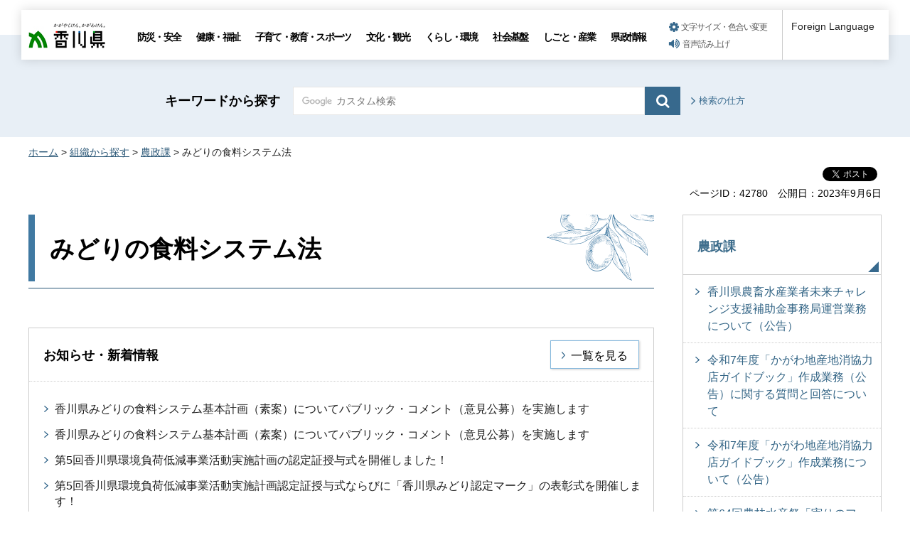

--- FILE ---
content_type: text/html
request_url: https://www.pref.kagawa.lg.jp/nouki/midori_syokuryou/index.html
body_size: 5642
content:
<!doctype html>
<html lang="ja" xmlns:og="http://ogp.me/ns#" xmlns:fb="http://www.facebook.com/2008/fbml">
<head>
<meta charset="utf-8">

<title>みどりの食料システム法｜香川県</title>

<meta name="author" content="香川県">
<meta property="og:title" content="みどりの食料システム法">
<meta property="og:type" content="article">
<meta property="og:description" content="">
<meta property="og:url" content="https://www.pref.kagawa.lg.jp/nouki/midori_syokuryou/index.html">
<meta property="og:image" content="https://www.pref.kagawa.lg.jp/shared/images/sns/ogp.png">
<meta property="og:site_name" content="香川県">
<meta property="og:locale" content="ja_JP">
<meta name="viewport" content="width=device-width, maximum-scale=3.0">
<meta name="format-detection" content="telephone=no">
<link href="/shared/style/default.css" rel="stylesheet" type="text/css" media="all">
<link href="/shared/style/layout.css" rel="stylesheet" type="text/css" media="all">
<link href="/shared/templates/free/style/edit.css" rel="stylesheet" type="text/css" media="all">
<link href="/shared/style/smartphone.css" rel="stylesheet" media="only screen and (max-width : 640px)" type="text/css" class="mc_css">
<link href="/shared/templates/free/style/edit_sp.css" rel="stylesheet" media="only screen and (max-width : 640px)" type="text/css" class="mc_css">
<link href="/shared/images/favicon/favicon.ico" rel="shortcut icon" type="image/vnd.microsoft.icon">
<link href="/shared/images/favicon/apple-touch-icon-precomposed.png" rel="apple-touch-icon-precomposed">
<script type="text/javascript" src="/shared/js/jquery.js"></script>
<script type="text/javascript" src="/shared/js/setting.js"></script>
<script type="text/javascript" src="/shared/js/gtag.js"></script>
<script type="text/javascript" src="/shared/js/readspeaker.js"></script>



</head>
<body class="format_free no_javascript type_idx3">

<noscript><iframe src="https://www.googletagmanager.com/ns.html?id=GTM-N3D7GRJ" height="0" width="0" style="display:none;visibility:hidden" title="Google Tag Manager"></iframe></noscript>

<div id="fb-root"></div>
<script type="text/javascript">
window.fbAsyncInit = function() {
_ga.trackFacebook(); //Google Analytics tracking
};
(function(d, s, id) {
var js, fjs = d.getElementsByTagName(s)[0];
if (d.getElementById(id)) return;
js = d.createElement(s); js.id = id;
js.src = 'https://connect.facebook.net/ja_JP/sdk.js#xfbml=1&version=v8.0';
fjs.parentNode.insertBefore(js, fjs);
}(document, 'script', 'facebook-jssdk'));
</script>
<script type="text/javascript" src="/shared/js/init.js"></script>
<div id="tmp_wrapper">
<noscript>
<p>このサイトではJavaScriptを使用したコンテンツ・機能を提供しています。JavaScriptを有効にするとご利用いただけます。</p>
</noscript>
<p><a href="#tmp_honbun" class="skip">本文へスキップします。</a></p>

<div id="tmp_header_wrap">
<div id="tmp_header">
<div id="tmp_hlogo">
<p><a href="/index.html"><span>香川県</span></a></p>
</div>
<div id="tmp_gnavi" class="gnavi">
<ul>
	<li class="glist1"><a href="/bosai/index.html">防災・安全</a></li>
	<li class="glist2"><a href="/kenko/index.html">健康・福祉</a></li>
	<li class="glist3"><a href="/kosodate-kyoiku/index.html">子育て・教育・スポーツ</a></li>
	<li class="glist4"><a href="/bunka-kanko/index.html">文化・観光</a></li>
	<li class="glist5"><a href="/kurashi-kankyo/index.html">くらし・環境</a></li>
	<li class="glist6"><a href="/shakaikiban/index.html">社会基盤</a></li>
	<li class="glist7"><a href="/shigoto/index.html">しごと・産業</a></li>
	<li class="glist8"><a href="/kensei/index.html">県政情報</a></li>
</ul>
</div>
<div id="tmp_means">
<ul id="tmp_setting">
	<li><a href="/moji.html" class="setting_link">文字サイズ・色合い変更</a></li>
	<li><a accesskey="L" href="//app-as.readspeaker.com/cgi-bin/rsent?customerid=5818&amp;lang=ja_jp&amp;readid=tmp_read_contents,tmp_update&amp;url=" onclick="readpage(this.href, 'tmp_readspeaker'); return false;" rel="nofollow" class="rs_href setting_sound">音声読み上げ</a></li>
</ul>
</div>
<div class="foreign_language">&nbsp;</div>
<ul id="tmp_hnavi_s">
	<li id="tmp_hnavi_rmenu"><a href="javascript:void(0);" class="sma_menu_open"><span class="menu_icon">&nbsp;</span><span class="menu_text">メニュー</span></a></li>
</ul>
</div>
</div>
<div id="tmp_sma_menu">
<div id="tmp_sma_rmenu" class="wrap_sma_sch">
<div class="sma_sch">
<p class="close_btn"><a href="javascript:void(0);"><span>閉じる</span></a></p>
</div>
</div>
</div>

<div id="tmp_wrapper2">

<div id="tmp_search_wrap">
<div class="container">
<div id="tmp_search">
<form action="/search.html" id="tmp_gsearch" name="tmp_gsearch">
<p class="sch_ttl"><label for="tmp_query">キーワードから探す</label></p>
<div class="wrap_sch_box">
<p class="sch_box"><input id="tmp_query" name="q" size="31" type="text" /></p>
<p class="sch_btn"><input id="tmp_func_sch_btn" name="sa" type="submit" value="検索" /></p>
<p id="tmp_search_hidden"><input name="cx" type="hidden" value="005536401459581501717:6rano2gut2e" /><input name="ie" type="hidden" value="UTF-8" /><input name="cof" type="hidden" value="FORID:9" /></p>
</div>
</form>
<p class="view_btn"><a href="/kensakuhoho.html">検索の仕方</a></p>
</div>
</div>
</div>

<div class="container">
<div id="tmp_wrap_navigation">
<div id="tmp_pankuzu">
<p><a href="/index.html">ホーム</a> &gt; <a href="/soshiki/index.html">組織から探す</a> &gt; <a href="/nouki/index.html">農政課</a> &gt; みどりの食料システム法</p>
</div>
<div id="tmp_custom_update">

<div id="tmp_social_plugins" class="rs_preserve rs_skip"><div class="social_media_btn facebook_btn">
<div data-layout="button_count" data-href="https://www.pref.kagawa.lg.jp/nouki/midori_syokuryou/index.html" data-action="like" data-size="small" data-share="false" data-show-faces="false" class="fb-like"></div>
</div><div class="social_media_btn twitter_btn">
<a href="https://twitter.com/share" data-url="https://www.pref.kagawa.lg.jp/nouki/midori_syokuryou/index.html" data-text="みどりの食料システム法" data-lang="ja" data-show-count="false" data-lang="ja" class="twitter-share-button">ツイート</a>
<script type="text/javascript">!function(d,s,id){var js,fjs=d.getElementsByTagName(s)[0],p=/^http:/.test(d.location)?'http':'https';if(!d.getElementById(id)){js=d.createElement(s);js.id=id;js.src=p+'://platform.twitter.com/widgets.js';fjs.parentNode.insertBefore(js,fjs);}}(document, 'script', 'twitter-wjs');</script>
</div><div class="social_media_btn line_btn">
<div style="display: none;" data-lang="ja" data-type="share-a" data-ver="3" data-color="default" data-size="small" data-count="false" data-url="https://www.pref.kagawa.lg.jp/nouki/midori_syokuryou/index.html" class="line-it-button"></div>
<script type="text/javascript" src="https://d.line-scdn.net/r/web/social-plugin/js/thirdparty/loader.min.js" async="async" defer="defer"></script>
</div></div>


<div class="wrap_update">
<p class="page_id">ページID：42780</p>
<p id="tmp_update">公開日：2023年9月6日</p>
</div>

</div>
</div>
<div id="tmp_wrap_main" class="column_rnavi">
<div id="tmp_main">
<div class="wrap_col_main">
<div class="col_main">
<p id="tmp_honbun" class="skip">ここから本文です。</p>
<div id="tmp_read_contents">
<div id="tmp_read_btn"><div id="tmp_readspeaker" class="rs_preserve rs_skip rs_splitbutton rs_addtools rs_exp"></div></div>
<div id="tmp_contents">


<h1>みどりの食料システム法</h1>


<div class="box_info">
			<div class="box_info_ttl">
			<p>お知らせ・新着情報</p>
			
			<p data-href="#file_path#" data-title="#index_title#" class="btn_view"><a href="/cgi-bin/page/list.php?tpl_type=2&amp;dept_code=&amp;page_type=4&amp;tpl_id=&amp;dir=%2Fnouki%2Fmidori_syokuryou%2F&amp;link_page_id=42780">一覧を見る</a></p>
			</div>
			<div class="box_info_cnt">
			<ul>
			
				<li><a href="/nouki/midori_syokuryou/r7public-comment2.html">香川県みどりの食料システム基本計画（素案）についてパブリック・コメント（意見公募）を実施します</a></li>
			
				<li><a href="/nouki/midori_syokuryou/r7public-comment_press.html">香川県みどりの食料システム基本計画（素案）についてパブリック・コメント（意見公募）を実施します</a></li>
			
				<li><a href="/nouki/midori_syokuryou/10_17ninnteisyouzyuyosikigo.html">第5回香川県環境負荷低減事業活動実施計画の認定証授与式を開催しました！</a></li>
			
				<li><a href="/nouki/midori_syokuryou/10_17ninnteisyouzyuyosiki.html">第5回香川県環境負荷低減事業活動実施計画認定証授与式ならびに「香川県みどり認定マーク」の表彰式を開催します！</a></li>
			
				<li><a href="/nouki/midori_syokuryou/midori_ninteimark.html">県内の高校生等から、香川県みどり認定マークのデザインを募集します！</a></li>
			
			</ul>
			</div>
</div>



<p>本県における環境と調和した農林漁業の実現を目指して、農林漁業者等が取組む環境負荷低減事業活動等を進めてまいります。</p>
<ul class="idx_box_btn">
	<li><a href="/nouki/midori_syokuryou/midori_kihonkeikaku.html">みどりの食料システム法に関する事項</a></li>
	<li><a href="/nouki/midori_syokuryou/midori_zissikeikakuninntei.html">環境負荷低減事業活動実施計画の認定状況</a></li>
	<li><a href="/noukei16300/jizokukano/index.html">持続可能な農業生産(農業経営課)</a></li>
</ul>

<div class="idx_inq">
<ul>
<li><a href="/nouki/index.html#anchor_inquiry">農政課お問い合わせ</a></li>
</ul>
</div>




</div>

<div id="tmp_inquiry">
<div id="tmp_inquiry_ttl">
<p>このページに関するお問い合わせ</p>
</div>
<div id="tmp_inquiry_cnt">
<form method="post" action="https://www.pref.kagawa.lg.jp/cgi-bin/simple_faq/form.cgi">
<div class="inquiry_parts">
<p><a href="/nouki/index.html">農政水産部農政課</a></p>
<p class="inquiry_tel">電話：087-832-3395</p>
<p class="inquiry_btn"><input type="submit" value="お問い合わせフォーム"></p>
</div>
<p>
<input type="hidden" name="code" value="010080010">
<input type="hidden" name="dept" value="9089:9172:9670:8840:8674:5271:9255:9421:8342:8425:3777:8840:8010:8508:8010:9836:8010:3777:8923:8508:3777:8757:9255">
<input type="hidden" name="page" value="/nouki/midori_syokuryou/index.html">
<input type="hidden" name="ENQ_RETURN_MAIL_SEND_FLG" value="0">
<input type="hidden" name="publish_ssl_flg" value="1">
</p>
</form>
</div>
</div>
</div>
</div>
</div>
<div class="wrap_col_rgt_navi">
<div class="col_rgt_navi">

<div id="tmp_lnavi">
<div id="tmp_lnavi_ttl">
<p><a href="/nouki/index.html">農政課</a></p>
</div>
<div id="tmp_lnavi_cnt">
<ul>
<li><a href="/nouki/tisan/20260120_tyarenji.html">香川県農畜水産業者未来チャレンジ支援補助金事務局運営業務について（公告）</a></li>
<li><a href="/nouki/tisan/r7guidebook_nyuusatsu2.html">令和7年度「かがわ地産地消協力店ガイドブック」作成業務（公告）に関する質問と回答について</a></li>
<li><a href="/nouki/tisan/r7guidebook_nyuusatsu.html">令和7年度「かがわ地産地消協力店ガイドブック」作成業務について（公告）</a></li>
<li><a href="/nouki/tisan/20251031_1101_minorinofestival.html">第64回農林水産祭「実りのフェスティバル」に香川県ブースを出展して、県産ブランド農水産物等をPRします！</a></li>
<li><a href="/nouki/tisan/r6guidebook_nyuusatsu.html">令和6年度「かがわ地産地消協力店ガイドブック」作成業務について（公告）</a></li>
<li><a href="/nouki/tisan/zukan.html">香川県農水産物図鑑</a></li>
<li><a href="/nouki/tisan/whc3o4201030095529.html">「前向きに頑張る農業者・漁業者」を応援する県産農畜水産物応援ページを開設します</a></li>
<li><a href="/nouki/tisan/ouen.html">香川の農業者・漁業者を応援しよう！</a></li>
<li><a href="/nouki/tisan/torikumu/index.html">地産地消に取組む</a></li>
<li><a href="/nouki/tisan/ajiwau/index.html">地産地消を味わう</a></li>
<li><a href="/nouki/tisan/siru/index.html">地産地消を知る</a></li>
<li><a href="/nouki/midori_syokuryou/index.html">みどりの食料システム法</a></li>
<li><a href="/nouki/support/index.html">農業者をサポートする制度</a></li>
<li><a href="/nouki/kensa/index.html">農林水産関係組合等</a></li>
<li><a href="/nouki/chosa/index.html">国土調査・地籍調査</a></li>
<li><a href="/nouki/6jika/index.html">六次産業化</a></li>
<li><a href="/nouki/tisan/index.html">地産地消</a></li>
<li><a href="/nouki/kihon_keikaku/index.html">基本計画</a></li>
<li><a href="/nouki/kanren_link.html">関連リンク（農政課）</a></li>
</ul>
</div>
</div>


<div class="snavi_wrap">
<div id="tmp_snavi">
<div id="tmp_snavi_ttl">
<p>みどりの食料システム法</p>
</div>
<div id="tmp_snavi_cnt">
<ul>
<li><a href="/nouki/midori_syokuryou/r7public-comment_press.html">香川県みどりの食料システム基本計画（素案）についてパブリック・コメント（意見公募）を実施します</a></li>
<li><a href="/nouki/midori_syokuryou/r7public-comment2.html">香川県みどりの食料システム基本計画（素案）についてパブリック・コメント（意見公募）を実施します</a></li>
<li><a href="/nouki/midori_syokuryou/midori_ninteimark.html">県内の高校生等から、香川県みどり認定マークのデザインを募集します！</a></li>
<li><a href="/nouki/midori_syokuryou/midori_kihonkeikaku.html">みどりの食料システム法に関する事項</a></li>
<li><a href="/nouki/midori_syokuryou/midori_zissikeikakuninntei.html">環境負荷低減事業活動実施計画の認定状況</a></li>
</ul>
</div>
</div>
</div>
<div id="tmp_cnavi_genre"></div>

</div>
</div>
</div>
</div>
</div>
</div>
<div class="pnavi">
<div class="container">
<p class="ptop"><a href="#tmp_header">ページトップへ</a></p>
</div>
</div>

<div id="tmp_wrap_footer">
<div id="tmp_footer">
<div class="container">
<div class="footer_logo">
<p class="f_logo"><img alt="香川県" height="28" src="/shared/images/footer/logo.png" width="88" /></p>
<div class="number">
<p><span class="number_ttl">[ 法人番号 ]</span><span class="number_num">8000020370002</span></p>
</div>
</div>
<div class="footer_cnt">
<address>
<p class="address_footer">〒760-8570　香川県高松市番町四丁目1番10号</p>
<p class="representative_phone">代表電話 : <span>087-831-1111</span><br />
開庁時間 : 月曜日～金曜日・午前8時30分～午後5時15分<br />
（休日・年末年始を除く）</p>
</address>
</div>
<div class="footer_right">
<ul class="fnavi">
	<li><a href="/sitemap.html">サイトマップ</a></li>
	<li><a href="/kocho/koho/kohosonota/about.html">このサイトについて</a></li>
	<li>
	<form action="/cgi-bin/simple_faq/form.cgi" method="post" name="toi"><input type="submit" value="ご意見・お問合せ" class="fnavi_input" /><input name="code" type="hidden" value="" /><input name="dept" type="hidden" value="" /><input name="page" type="hidden" value="" /><input name="ENQ_RETURN_MAIL_SEND_FLG" type="hidden" value="0" /><input name="publish_ssl_flg" type="hidden" value="1" /></form>
	</li>
	<li><a href="/mob/index.html">携帯サイト</a></li>
	<li><a href="/kocho/koho/kohosonota/accessibility.html">ウェブアクセシビリティ方針</a></li>
	<li><a href="/kocho/koho/kohosonota/wko1a8190610085032.html">広告について</a></li>
</ul>
<p lang="en" xml:lang="en" class="copyright">Copyright &copy; 2020 Kagawa Prefectural Government. All rights reserved.</p>
</div>
</div>
</div>
</div>


<div id="tmp_g_ad" class="gg_adv rs_skip rs_preserve"><script type="text/javascript">
<!--
google_ad_client = "ca-pub-5144793389256935";
google_ad_slot = "9003318709";
google_ad_width = 468;
google_ad_height = 60;
//-->
</script>
<div class="gg_adv_cnt">
<p><script type="text/javascript" src="//pagead2.googlesyndication.com/pagead/show_ads.js"></script></p>
</div>
</div>

</div>
<script type="text/javascript" src="/shared/js/function.js"></script>
<script type="text/javascript" src="/shared/js/main.js"></script>
<script type="text/javascript" src="/_Incapsula_Resource?SWJIYLWA=719d34d31c8e3a6e6fffd425f7e032f3&ns=3&cb=488202412" async></script></body>
</html>


--- FILE ---
content_type: text/html
request_url: https://www.pref.kagawa.lg.jp/rnavi/rnavi_common.html?_=1769234959279
body_size: 1603
content:
<!doctype html>
<html lang="ja">
<head>
<meta charset="utf-8">

<title>共通ナビ管理｜香川県</title>

<meta name="robots" content="none, noimageindex, noarchive">
<meta name="author" content="香川県">
<meta name="viewport" content="width=device-width, maximum-scale=3.0">
<meta name="format-detection" content="telephone=no">
<link href="/shared/style/default.css" rel="stylesheet" type="text/css" media="all">
<link href="/shared/style/layout.css" rel="stylesheet" type="text/css" media="all">
<link href="/shared/templates/free/style/edit.css" rel="stylesheet" type="text/css" media="all">
</head>
<body class="format_free no_javascript">
<div id="tmp_wrapper">
<div id="tmp_wrap_main">
<div id="tmp_main">
<div class="container">
<div class="wrap_col_main">
<div class="col_main">
<div style="float: none; margin: 0 auto; padding:20px 0;" class="wrap_col_rgt_navi">
<div class="col_rgt_navi">



<div id="tmp_cnavi_genre">
<ul>
<li><div class="genre_item">
<p class="cnavi_icon"><span class="detail_img"><img src="/images/75/genre_icon1.png" alt="" width="40" height="40" /></span>
</p>
<p><a href="/kocho/shokai/kencho/soudan.html">
<span class="cnavi_text">相談窓口</span>
</a></p></div></li>
<li><div class="genre_item">
<p class="cnavi_icon"><span class="detail_img"><img src="/images/75/genre_icon2.png" alt="" width="40" height="40" /></span>
</p>
<p><a href="/online_styles.html">
<span class="cnavi_text">オンライン手続等</span>
</a></p></div></li>
<li><div class="genre_item">
<p class="cnavi_icon"><span class="detail_img"><img src="/images/75/genre_icon3.png" alt="" width="40" height="40" /></span>
</p>
<p><a href="/cgi-bin/page/list.php?tpl_type=2&amp;page_type=8">
<span class="cnavi_text">よくある質問</span>
</a></p></div></li>
<li><div class="genre_item">
<p class="cnavi_icon"><span class="detail_img"><img src="/images/75/genre_icon4.png" alt="" width="40" height="40" /></span>
</p>
<p><a href="/jinji-gyoukaku/saiyou/joho/saiyo.html">
<span class="cnavi_text">採用情報</span>
</a></p></div></li>
<li><div class="genre_item">
<p class="cnavi_icon"><span class="detail_img"><img src="/images/75/genre_icon5.png" alt="" width="40" height="40" /></span>
</p>
<p><a href="/tokei/index.html">
<span class="cnavi_text">統計情報</span>
</a></p></div></li>
<li><div class="genre_item">
<p class="cnavi_icon"><span class="detail_img"><img src="/images/75/genre_icon6.png" alt="" width="40" height="40" /></span>
</p>
<p><a href="/cgi-bin/page/list.php?tpl_type=2&amp;page_type=5">
<span class="cnavi_text">入札情報</span>
</a></p></div></li>
<li><div class="genre_item">
<p class="cnavi_icon"><span class="detail_img"><img src="/images/75/genre_icon7.png" alt="" width="40" height="40" /></span>
</p>
<p><a href="/soshiki/index.html">
<span class="cnavi_text">組織部署</span>
</a></p></div></li>
<li><div class="genre_item">
<p class="cnavi_icon"><span class="detail_img"><img src="/images/75/genre_icon8.png" alt="" width="40" height="40" /></span>
</p>
<p><a href="/kokusai/passport/kfvn.html">
<span class="cnavi_text">パスポート</span>
</a></p></div></li>
</ul>
</div>



<div id="tmp_wrap_cnavi_attraction">
<div id="tmp_cnavi_attraction">
<p><a href="/index.html#kanko">観光・魅力情報</a></p>
</div>
</div>



<div id="tmp_cnavi_station">
<ul class="cnavi_img_btn">
<li><div class="item_btn">
<p class="cnavi_icon"><span class="detail_img"><img src="/images/75/bnr_icon_prefectural.png" alt="" width="25" height="25" /></span>
</p>
<p class="cnavi_text"><a href="/kocho/koho/kenseitv/index.html">県政テレビ番組</a>
</p>
</div></li>
<li><div class="item_btn">
<p class="cnavi_icon"><span class="detail_img"><img src="/images/75/bnr_icon_station.png" alt="" width="25" height="25" /></span>
</p>
<p class="cnavi_text"><a href="/kocho/koho/kenseimovie/index.html">インターネット放送局</a>
</p>
</div></li>
<li><div class="item_btn">
<p class="cnavi_icon"><span class="detail_img"><img src="/images/75/bnr_icon_sns.png" alt="" width="25" height="25" /></span>
</p>
<p class="cnavi_text"><a href="/kocho/koho/kenseisns/kfvn.html">ソーシャルメディア</a>
</p>
</div></li>
</ul>
</div>



</div>
</div>
</div>
</div>
</div>
</div>
</div>
</div>
<script type="text/javascript" src="/_Incapsula_Resource?SWJIYLWA=719d34d31c8e3a6e6fffd425f7e032f3&ns=1&cb=492310572" async></script></body>
</html>

--- FILE ---
content_type: text/html; charset=utf-8
request_url: https://www.google.com/recaptcha/api2/aframe
body_size: 268
content:
<!DOCTYPE HTML><html><head><meta http-equiv="content-type" content="text/html; charset=UTF-8"></head><body><script nonce="3sw-G9y-dXHwYVN3rUcFDQ">/** Anti-fraud and anti-abuse applications only. See google.com/recaptcha */ try{var clients={'sodar':'https://pagead2.googlesyndication.com/pagead/sodar?'};window.addEventListener("message",function(a){try{if(a.source===window.parent){var b=JSON.parse(a.data);var c=clients[b['id']];if(c){var d=document.createElement('img');d.src=c+b['params']+'&rc='+(localStorage.getItem("rc::a")?sessionStorage.getItem("rc::b"):"");window.document.body.appendChild(d);sessionStorage.setItem("rc::e",parseInt(sessionStorage.getItem("rc::e")||0)+1);localStorage.setItem("rc::h",'1769234963248');}}}catch(b){}});window.parent.postMessage("_grecaptcha_ready", "*");}catch(b){}</script></body></html>